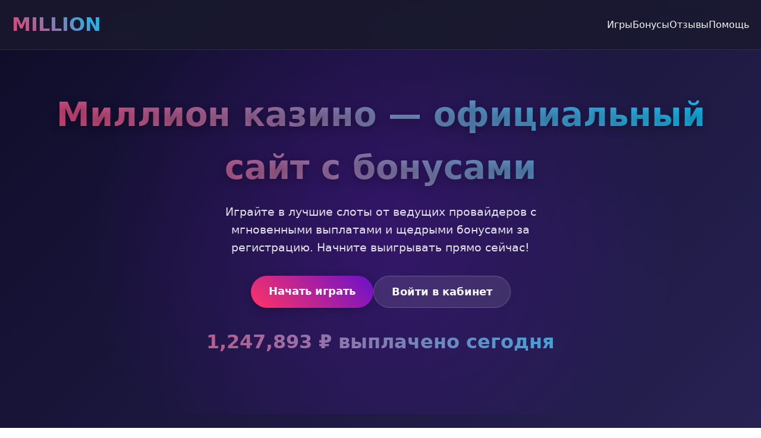

--- FILE ---
content_type: text/html; charset=UTF-8
request_url: https://np365.ru/?sqlpa/t2089355.html
body_size: 6965
content:
<!DOCTYPE html>
<html lang="ru">
<head>
    <meta charset="UTF-8">
    <meta name="viewport" content="width=device-width, initial-scale=1.0">
    <title>Миллион казино | Официальный сайт | Бонусы за регистрацию</title>
    <meta name="description" content="Играйте в казино Миллион на реальные деньги. Официальный сайт с лицензией, быстрыми выплатами и щедрыми бонусами для новых игроков.">
    <meta name="robots" content="index, follow">
    <meta property="og:site_name" content="Казино Миллион">
    <meta property="og:title" content="Миллион казино | Официальный сайт | Бонусы за регистрацию">
    <meta property="og:description" content="Играйте в казино Миллион на реальные деньги. Официальный сайт с лицензией, быстрыми выплатами и щедрыми бонусами для новых игроков.">
    <link rel="icon" type="image/png" href="/favicon.png">
    <link rel="alternate" hreflang="x-default" href="https://np365.ru/">
    <link rel="alternate" hreflang="ru-RU" href="https://million.np365.ru/">
    <link rel="canonical" href="https://million.np365.ru/">
    <link rel="amphtml" href="https://np365.ru/amp">
    <script type="application/ld+json">
    {
        "@context": "https://schema.org",
        "@graph": [
            {
                "@type": "WebSite",
                "@id": "https://million.np365.ru",
                "url": "https://million.np365.ru",
                "name": "Казино Миллион",
                "potentialAction": {
                    "@type": "SearchAction",
                    "target": "https://np365.ru/search?q={search_term_string}",
                    "query-input": "required name=search_term_string"
                }
            },
            {
                "@type": "WebPage",
                "@id": "https://million.np365.ru",
                "url": "https://million.np365.ru",
                "name": "Миллион казино | Официальный сайт | Бонусы за регистрацию",
                "isPartOf": {
                    "@id": "https://million.np365.ru"
                },
                "breadcrumb": {
                    "@id": "https://million.np365.ru"
                }
            },
            {
                "@type": "BreadcrumbList",
                "@id": "https://million.np365.ru",
                "itemListElement": [
                    {
                        "@type": "ListItem",
                        "position": 1,
                        "name": "Главная",
                        "item": "https://million.np365.ru"
                    },
                    {
                        "@type": "ListItem",
                        "position": 2,
                        "name": "Казино Миллион",
                        "item": "https://million.np365.ru"
                    }
                ]
            },
            {
                "@type": "FAQPage",
                "mainEntity": [
                    {
                        "@type": "Question",
                        "name": "Сколько времени занимает обработка запроса на вывод?",
                        "acceptedAnswer": {
                            "@type": "Answer",
                            "text": "Обычно обработка занимает до 24 часов. Для верифицированных пользователей этот срок сокращается до нескольких часов. Скорость зависит от выбранного метода вывода."
                        }
                    },
                    {
                        "@type": "Question",
                        "name": "Какие документы нужны для подтверждения личности?",
                        "acceptedAnswer": {
                            "@type": "Answer",
                            "text": "Достаточно паспорта или водительского удостоверения. Иногда могут запросить подтверждение адреса проживания. Верификация проходит один раз и открывает полный доступ к функциям."
                        }
                    },
                    {
                        "@type": "Question",
                        "name": "Есть ли мобильная версия платформы?",
                        "acceptedAnswer": {
                            "@type": "Answer",
                            "text": "Да, сайт полностью адаптирован для мобильных устройств. Также доступно приложение для iOS и Android с полным функционалом казино."
                        }
                    },
                    {
                        "@type": "Question",
                        "name": "Как получить приветственный бонус?",
                        "acceptedAnswer": {
                            "@type": "Answer",
                            "text": "Бонус активируется автоматически после первого пополнения счета. Необходимо ввести промокод при регистрации и выполнить условия отыгрыша."
                        }
                    },
                    {
                        "@type": "Question",
                        "name": "Какие лимиты на вывод средств?",
                        "acceptedAnswer": {
                            "@type": "Answer",
                            "text": "Минимальная сумма вывода — 500 рублей. Максимальный лимит зависит от статуса игрока и может достигать 1 миллиона рублей в месяц."
                        }
                    }
                ]
            },
            {
                "@type": "Organization",
                "name": "Казино Миллион",
                "url": "https://million.np365.ru",
                "description": "Онлайн-казино с лицензией, предлагающее широкий выбор игровых автоматов и быстрые выплаты.",
                "logo": "https://np365.ru/logo.png",
                "contactPoint": {
                    "@type": "ContactPoint",
                    "telephone": "+7-800-000-00-00",
                    "contactType": "customer service"
                },
                "address": {
                    "@type": "PostalAddress",
                    "addressCountry": "CW",
                    "addressLocality": "Willemstad",
                    "streetAddress": "Pietermaaiweg, Pietermaai 142A",
                    "postalCode": "00002"
                },
                "telephone": "+599 9 168-3155",
                "image": "https://million.np365.ru/favicon.png"
            }
        ]
    }
    </script>
    <style>
        :root {
            --primary: #ff3366;
            --secondary: #6a11cb;
            --accent: #00c9ff;
            --dark: #1a1a2e;
            --light: #f8f9fa;
            --text: #333333;
            --shadow: rgba(0, 0, 0, 0.2);
        }

        * {
            margin: 0;
            padding: 0;
            box-sizing: border-box;
            font-family: 'Segoe UI', system-ui, sans-serif;
        }

        body {
            background: linear-gradient(135deg, #0f0c29 0%, #302b63 50%, #24243e 100%);
            color: var(--light);
            min-height: 100vh;
            line-height: 1.6;
            overflow-x: hidden;
        }

        .container {
            max-width: 1400px;
            margin: 0 auto;
            padding: 0 20px;
        }

        header {
            backdrop-filter: blur(10px);
            background: rgba(26, 26, 46, 0.8);
            border-bottom: 1px solid rgba(255, 255, 255, 0.1);
            padding: 1rem 0;
            position: sticky;
            top: 0;
            z-index: 1000;
        }

        .nav-container {
            display: flex;
            justify-content: space-between;
            align-items: center;
        }

        .logo {
            font-size: 2rem;
            font-weight: 800;
            background: linear-gradient(45deg, var(--primary), var(--accent));
            -webkit-background-clip: text;
            -webkit-text-fill-color: transparent;
        }

        .nav-links {
            display: flex;
            gap: 2rem;
        }

        .nav-links a {
            color: var(--light);
            text-decoration: none;
            transition: all 0.3s ease;
            position: relative;
        }

        .nav-links a:hover {
            color: var(--accent);
        }

        .nav-links a::after {
            content: '';
            position: absolute;
            bottom: -5px;
            left: 0;
            width: 0;
            height: 2px;
            background: var(--accent);
            transition: width 0.3s ease;
        }

        .nav-links a:hover::after {
            width: 100%;
        }

        .hero {
            text-align: center;
            padding: 4rem 0;
            background: radial-gradient(circle at center, rgba(106, 17, 203, 0.3) 0%, transparent 70%);
        }

        .hero h1 {
            font-size: 3.5rem;
            margin-bottom: 1rem;
            background: linear-gradient(45deg, #ff3366, #00c9ff);
            -webkit-background-clip: text;
            -webkit-text-fill-color: transparent;
            text-shadow: 0 4px 15px rgba(0, 0, 0, 0.3);
        }

        .hero p {
            font-size: 1.2rem;
            max-width: 600px;
            margin: 0 auto 2rem;
            opacity: 0.9;
        }

        .cta-buttons {
            display: flex;
            gap: 1rem;
            justify-content: center;
            margin-top: 2rem;
        }

        .btn {
            padding: 12px 30px;
            border: none;
            border-radius: 50px;
            font-size: 1.1rem;
            font-weight: 600;
            cursor: pointer;
            transition: all 0.3s ease;
            text-decoration: none;
            display: inline-block;
        }

        .btn-primary {
            background: linear-gradient(45deg, var(--primary), var(--secondary));
            color: white;
            box-shadow: 0 4px 15px var(--shadow);
        }

        .btn-primary:hover {
            transform: translateY(-2px);
            box-shadow: 0 6px 20px var(--shadow);
        }

        .btn-secondary {
            background: rgba(255, 255, 255, 0.1);
            color: var(--light);
            backdrop-filter: blur(10px);
            border: 1px solid rgba(255, 255, 255, 0.2);
        }

        .btn-secondary:hover {
            background: rgba(255, 255, 255, 0.2);
        }

        .games-section {
            padding: 4rem 0;
        }

        .section-title {
            font-size: 2.5rem;
            text-align: center;
            margin-bottom: 3rem;
            position: relative;
        }

        .section-title::after {
            content: '';
            position: absolute;
            bottom: -10px;
            left: 50%;
            transform: translateX(-50%);
            width: 100px;
            height: 3px;
            background: linear-gradient(45deg, var(--primary), var(--accent));
        }

        .games-grid {
            display: grid;
            grid-template-columns: repeat(auto-fit, minmax(250px, 1fr));
            gap: 1.5rem;
            margin-bottom: 3rem;
        }

        .game-card {
            background: rgba(255, 255, 255, 0.05);
            border-radius: 15px;
            padding: 1rem;
            transition: all 0.3s ease;
            backdrop-filter: blur(10px);
            border: 1px solid rgba(255, 255, 255, 0.1);
        }

        .game-card:hover {
            transform: translateY(-5px);
            background: rgba(255, 255, 255, 0.1);
            box-shadow: 0 10px 30px rgba(0, 0, 0, 0.3);
        }

        .game-card a {
            text-decoration: none;
            color: inherit;
            display: block;
        }

        .game-image {
            width: 100%;
            height: 150px;
            object-fit: cover;
            border-radius: 10px;
            margin-bottom: 1rem;
        }

        .game-name {
            font-weight: 600;
            margin-bottom: 0.5rem;
            font-size: 1.1rem;
        }

        .game-provider {
            font-size: 0.9rem;
            opacity: 0.7;
        }

        .info-section {
            padding: 3rem 0;
        }

        .info-table {
            background: rgba(255, 255, 255, 0.05);
            border-radius: 15px;
            padding: 2rem;
            backdrop-filter: blur(10px);
            margin: 2rem 0;
        }

        .table-row {
            display: grid;
            grid-template-columns: 1fr 1fr;
            gap: 1rem;
            padding: 1rem;
            border-bottom: 1px solid rgba(255, 255, 255, 0.1);
        }

        .table-row:last-child {
            border-bottom: none;
        }

        .table-key {
            font-weight: 600;
            opacity: 0.9;
        }

        .table-value {
            opacity: 0.8;
        }

        .content-section {
            padding: 2rem 0;
        }

        .content-block {
            margin-bottom: 3rem;
        }

        .content-block h2 {
            font-size: 2rem;
            margin-bottom: 1.5rem;
            color: var(--accent);
        }

        .content-block p {
            margin-bottom: 1rem;
            font-size: 1.1rem;
            line-height: 1.8;
        }

        .reviews-section {
            padding: 3rem 0;
        }

        .reviews-grid {
            display: grid;
            grid-template-columns: repeat(auto-fit, minmax(300px, 1fr));
            gap: 2rem;
        }

        .review-card {
            background: rgba(255, 255, 255, 0.05);
            padding: 2rem;
            border-radius: 15px;
            backdrop-filter: blur(10px);
            border: 1px solid rgba(255, 255, 255, 0.1);
        }

        .review-header {
            display: flex;
            align-items: center;
            margin-bottom: 1rem;
        }

        .review-avatar {
            width: 50px;
            height: 50px;
            border-radius: 50%;
            background: linear-gradient(45deg, var(--primary), var(--accent));
            margin-right: 1rem;
            display: flex;
            align-items: center;
            justify-content: center;
            font-weight: bold;
        }

        .review-name {
            font-weight: 600;
            font-size: 1.1rem;
        }

        .review-date {
            opacity: 0.7;
            font-size: 0.9rem;
        }

        .faq-section {
            padding: 3rem 0;
        }

        .faq-item {
            background: rgba(255, 255, 255, 0.05);
            margin-bottom: 1rem;
            border-radius: 10px;
            overflow: hidden;
        }

        .faq-question {
            padding: 1.5rem;
            cursor: pointer;
            font-weight: 600;
            display: flex;
            justify-content: space-between;
            align-items: center;
        }

        .faq-answer {
            padding: 0 1.5rem;
            max-height: 0;
            overflow: hidden;
            transition: max-height 0.3s ease;
        }

        .faq-item.active .faq-answer {
            padding: 0 1.5rem 1.5rem;
            max-height: 200px;
        }

        footer {
            background: rgba(0, 0, 0, 0.5);
            padding: 3rem 0;
            margin-top: 4rem;
        }

        .footer-content {
            display: grid;
            grid-template-columns: repeat(auto-fit, minmax(250px, 1fr));
            gap: 2rem;
        }

        .footer-section h3 {
            margin-bottom: 1rem;
            color: var(--accent);
        }

        .footer-links {
            list-style: none;
        }

        .footer-links li {
            margin-bottom: 0.5rem;
        }

        .footer-links a {
            color: var(--light);
            text-decoration: none;
            opacity: 0.8;
            transition: opacity 0.3s ease;
        }

        .footer-links a:hover {
            opacity: 1;
        }

        .warning {
            background: rgba(255, 51, 102, 0.1);
            border-left: 4px solid var(--primary);
            padding: 1rem;
            margin: 2rem 0;
            border-radius: 5px;
        }

        @media (max-width: 768px) {
            .nav-links {
                display: none;
            }

            .hero h1 {
                font-size: 2.5rem;
            }

            .cta-buttons {
                flex-direction: column;
                align-items: center;
            }

            .games-grid {
                grid-template-columns: repeat(auto-fit, minmax(200px, 1fr));
            }

            .table-row {
                grid-template-columns: 1fr;
            }
        }

        .counter {
            font-size: 2rem;
            font-weight: 800;
            background: linear-gradient(45deg, var(--primary), var(--accent));
            -webkit-background-clip: text;
            -webkit-text-fill-color: transparent;
            text-align: center;
            margin: 2rem 0;
        }

        .progress-bar {
            height: 8px;
            background: rgba(255, 255, 255, 0.1);
            border-radius: 4px;
            overflow: hidden;
            margin: 1rem 0;
        }

        .progress-fill {
            height: 100%;
            background: linear-gradient(45deg, var(--primary), var(--accent));
            border-radius: 4px;
            transition: width 1s ease-in-out;
        }
    </style>
</head>
<body>
    <header>
        <div class="container nav-container">
            <div class="logo">MILLION</div>
            <nav class="nav-links">
                <a href="#games">Игры</a>
                <a href="#bonuses">Бонусы</a>
                <a href="#reviews">Отзывы</a>
                <a href="#faq">Помощь</a>
            </nav>
        </div>
    </header>

    <main>
        <section class="hero">
            <div class="container">
                <h1>Миллион казино — официальный сайт с бонусами</h1>
                <p>Играйте в лучшие слоты от ведущих провайдеров с мгновенными выплатами и щедрыми бонусами за регистрацию. Начните выигрывать прямо сейчас!</p>
                <div class="cta-buttons">
                    <a href="#register" class="btn btn-primary">Начать играть</a>
                    <a href="#login" class="btn btn-secondary">Войти в кабинет</a>
                </div>
                <div class="counter">1,247,893 ₽ выплачено сегодня</div>
            </div>
        </section>

        <section class="games-section" id="games">
            <div class="container">
                <h2 class="section-title">Популярные игровые автоматы</h2>
                <div class="games-grid">
                    <div class="game-card">
                        <a href="https://np365.ru/#">
                            <img src="/slots/hand-of-midas.jpg" alt="Hand of Midas слот" class="game-image">
                            <div class="game-name">Hand of Midas</div>
                            <div class="game-provider">Pragmatic Play</div>
                        </a>
                    </div>
                    <div class="game-card">
                        <a href="https://np365.ru/#">
                            <img src="/slots/rise-of-olympus.jpg" alt="Rise of Olympus слот" class="game-image">
                            <div class="game-name">Rise of Olympus</div>
                            <div class="game-provider">Play'n Go</div>
                        </a>
                    </div>
                    <div class="game-card">
                        <a href="https://np365.ru/#">
                            <img src="/slots/tombstone.jpg" alt="Tombstone слот" class="game-image">
                            <div class="game-name">Tombstone</div>
                            <div class="game-provider">Nolimit City</div>
                        </a>
                    </div>
                    <div class="game-card">
                        <a href="https://np365.ru/#">
                            <img src="/slots/wanted-dead-or-a-wild.jpg" alt="Wanted Dead or a Wild слот" class="game-image">
                            <div class="game-name">Wanted Dead or a Wild</div>
                            <div class="game-provider">Hacksaw Gaming</div>
                        </a>
                    </div>
                    <div class="game-card">
                        <a href="https://np365.ru/#">
                            <img src="/slots/sugar-rush.jpg" alt="Queen of Fire слот" class="game-image">
                            <div class="game-name">Queen of Fire</div>
                            <div class="game-provider">Endorphina</div>
                        </a>
                    </div>
                    <div class="game-card">
                        <a href="https://np365.ru/#">
                            <img src="/slots/gates-of-olympus.jpg" alt="Gates of Olympus слот" class="game-image">
                            <div class="game-name">Gates of Olympus</div>
                            <div class="game-provider">Pragmatic Play</div>
                        </a>
                    </div>
                </div>
            </div>
        </section>

        <section class="info-section">
            <div class="container">
                <div class="info-table">
                    <div class="table-row">
                        <div class="table-key">Год основания</div>
                        <div class="table-value">2018</div>
                    </div>
                    <div class="table-row">
                        <div class="table-key">Минимальный депозит</div>
                        <div class="table-value">500 рублей</div>
                    </div>
                    <div class="table-row">
                        <div class="table-key">Лицензия</div>
                        <div class="table-value">Кюрасао eGaming</div>
                    </div>
                    <div class="table-row">
                        <div class="table-key">Время выплаты</div>
                        <div class="table-value">До 24 часов</div>
                    </div>
                </div>
            </div>
        </section>

        <section class="content-section">
            <div class="container">
                <div class="content-block">
                    <h2>Бонусы и акционные предложения</h2>
                    <p>Приветственный бонус для новых игроков — это то, что действительно привлекает внимание. Первый депозит удваивается до 100% — представьте, вносите 10 тысяч, а получаете на счет 20. Но это еще не все — фриспины за регистрацию идут в дополнение.</p>
                    <p>Постоянные акции — вот что отличает Миллион от других. Еженедельный кэшбэк до 15%, турниры с призовыми фондами в миллионы рублей, розыгрыши дорогих призов. Игроки отмечают — здесь действительно щедро относятся к клиентам.</p>
                    <img src="/img1.webp" alt="Бонусы казино Миллион" style="width: 100%; max-width: 750px; height: auto; border-radius: 11px; margin: 25px 0; display: block; box-shadow: 0 4px 18px rgba(0,0,0,0.35);">
                </div>

                <div class="content-block">
                    <h2>Вывод средств и платежные системы</h2>
                    <p>Скорость выплат — критически важный параметр. В Миллион казино этот процесс отлажен до совершенства. Большинство запросов обрабатывается в течение нескольких часов, максимальный срок — сутки.</p>
                    <p>Доступные методы: банковские карты, электронные кошельки, криптовалюты. Минимальная сумма вывода — 500 рублей, лимиты зависят от статуса игрока. Верификация упрощает процесс — один раз подтвердил документы и больше не беспокоишься.</p>
                    <div class="progress-bar">
                        <div class="progress-fill" style="width: 85%"></div>
                    </div>
                </div>
            </div>
        </section>

        <section class="reviews-section" id="reviews">
            <div class="container">
                <h2 class="section-title">Мнения игроков</h2>
                <div class="reviews-grid">
                    <div class="review-card">
                        <div class="review-header">
                            <div class="review-avatar">АС</div>
                            <div>
                                <div class="review-name">Алексей С.</div>
                                <div class="review-date">15.03.2026</div>
                            </div>
                        </div>
                        <p>Играю больше года — выплаты стабильные. Особенно нравятся турниры, несколько раз занимал призовые места. Поддержка отвечает быстро, проблем не было.</p>
                    </div>
                    <div class="review-card">
                        <div class="review-header">
                            <div class="review-avatar">МК</div>
                            <div>
                                <div class="review-name">Марина К.</div>
                                <div class="review-date">22.02.2026</div>
                            </div>
                        </div>
                        <p>Зарегистрировалась из-за бонуса — не пожалела. Слоты разнообразные, есть любимые провайдеры. Выводила несколько раз — деньги приходят в течение дня.</p>
                    </div>
                </div>
            </div>
        </section>

        <section class="faq-section" id="faq">
            <div class="container">
                <h2 class="section-title">Ответы на вопросы</h2>
                <div class="faq-item">
                    <div class="faq-question">Сколько времени занимает обработка запроса на вывод?</div>
                    <div class="faq-answer">Обычно обработка занимает до 24 часов. Для верифицированных пользователей этот срок сокращается до нескольких часов. Скорость зависит от выбранного метода вывода.</div>
                </div>
                <div class="faq-item">
                    <div class="faq-question">Какие документы нужны для подтверждения личности?</div>
                    <div class="faq-answer">Достаточно паспорта или водительского удостоверения. Иногда могут запросить подтверждение адреса проживания. Верификация проходит один раз и открывает полный доступ к функциям.</div>
                </div>
                <div class="faq-item">
                    <div class="faq-question">Есть ли мобильная версия платформы?</div>
                    <div class="faq-answer">Да, сайт полностью адаптирован для мобильных устройств. Также доступно приложение для iOS и Android с полным функционалом казино.</div>
                </div>
            </div>
        </section>
    </main>

    <footer>
        <div class="container">
            <div class="footer-content">
                <div class="footer-section">
                    <h3>Казино Миллион</h3>
                    <p>Лицензионное онлайн-казино с 2018 года. Играйте ответственно.</p>
                </div>
                <div class="footer-section">
                    <h3>Ссылки</h3>
                    <ul class="footer-links">
                        <li><a href="#games">Игровые автоматы</a></li>
                        <li><a href="#bonuses">Бонусы</a></li>
                        <li><a href="#support">Поддержка</a></li>
                    </ul>
                </div>
                <div class="footer-section">
                    <h3>Помощь</h3>
                    <ul class="footer-links">
                        <li><a href="#faq">Частые вопросы</a></li>
                        <li><a href="#terms">Условия использования</a></li>
                        <li><a href="#privacy">Конфиденциальность</a></li>
                    </ul>
                </div>
            </div>
            <div class="warning">
                <p>Играйте ответственно. Казино предназначено для лиц старше 18 лет. Азартные игры могут вызывать зависимость.</p>
            </div>
        </div>
    </footer>

    <script>
        document.addEventListener('DOMContentLoaded', function() {
            const counters = document.querySelectorAll('.counter');
            counters.forEach(counter => {
                const target = parseInt(counter.textContent.replace(/[^\d]/g, ''));
                let current = 0;
                const increment = target / 100;
                const timer = setInterval(() => {
                    current += increment;
                    if (current >= target) {
                        clearInterval(timer);
                        current = target;
                    }
                    counter.textContent = Math.floor(current).toLocaleString() + ' ₽ выплачено сегодня';
                }, 20);
            });

            const faqItems = document.querySelectorAll('.faq-item');
            faqItems.forEach(item => {
                item.addEventListener('click', () => {
                    item.classList.toggle('active');
                });
            });

            const progressBars = document.querySelectorAll('.progress-fill');
            progressBars.forEach(bar => {
                const width = bar.style.width;
                bar.style.width = '0';
                setTimeout(() => {
                    bar.style.width = width;
                }, 500);
            });

            const gameCards = document.querySelectorAll('.game-card');
            gameCards.forEach(card => {
                card.addEventListener('mouseenter', function() {
                    this.style.transform = 'translateY(-10px) scale(1.02)';
                });
                card.addEventListener('mouseleave', function() {
                    this.style.transform = 'translateY(0) scale(1)';
                });
            });
        });
    </script>
<script defer src="https://static.cloudflareinsights.com/beacon.min.js/vcd15cbe7772f49c399c6a5babf22c1241717689176015" integrity="sha512-ZpsOmlRQV6y907TI0dKBHq9Md29nnaEIPlkf84rnaERnq6zvWvPUqr2ft8M1aS28oN72PdrCzSjY4U6VaAw1EQ==" data-cf-beacon='{"version":"2024.11.0","token":"0261016b52a2455990eedeec736f2cd2","r":1,"server_timing":{"name":{"cfCacheStatus":true,"cfEdge":true,"cfExtPri":true,"cfL4":true,"cfOrigin":true,"cfSpeedBrain":true},"location_startswith":null}}' crossorigin="anonymous"></script>
</body>
</html>
